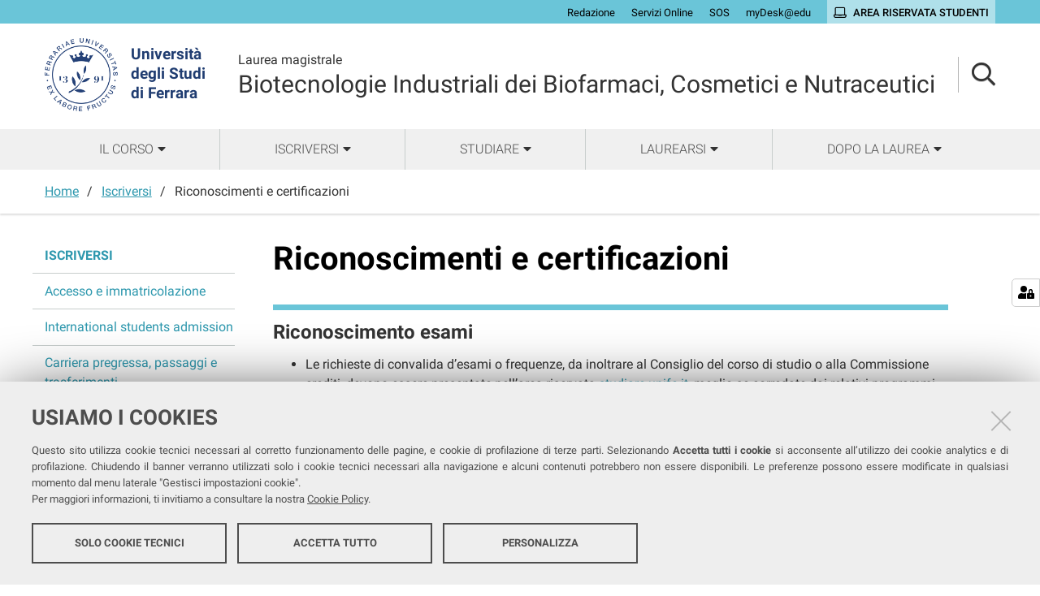

--- FILE ---
content_type: text/html;charset=utf-8
request_url: https://corsi.unife.it/lm-biotecnologie-industriali/iscriversi/riconoscimenti-e-certificazioni-1
body_size: 6718
content:
<!DOCTYPE html>
<html xmlns="http://www.w3.org/1999/xhtml" lang="it" xml:lang="it">
  <head><meta http-equiv="Content-Type" content="text/html; charset=UTF-8" /><link rel="stylesheet" href="https://corsi.unife.it/++resource++redturtle.chefcookie/styles.css?v=2.0.0" /><link rel="stylesheet" href="https://corsi.unife.it/++plone++production/++unique++2025-05-16T09:53:23.725686/default.css" data-bundle="production" /><link rel="stylesheet" href="https://corsi.unife.it/++plone++collective.venue/++unique++2020-10-08%2011%3A23%3A46.628299/collective-venue-bundle-compiled.css" data-bundle="collective-venue-bundle" /><link rel="stylesheet" href="https://corsi.unife.it/++plone++patternslib/++unique++2020-10-08%2011%3A32%3A43.164207/bundle-leaflet-compiled.css" data-bundle="bundle-leaflet" /><link rel="stylesheet" href="https://corsi.unife.it/++plone++collective.expandcollapse.tile/++unique++2021-04-06%2017%3A14%3A23.769462/dist/styles.css" data-bundle="expand-collapse-tile-bundle" /><link rel="stylesheet" href="https://corsi.unife.it/++plone++redturtle-patterns-slider/++unique++2021-08-27%2010%3A53%3A49.643717/build/redturtle-patterns-slider-bundle-compiled.min.css" data-bundle="redturtle-patterns-slider-bundle" /><link rel="stylesheet" href="https://corsi.unife.it/++resource++redturtle.tiles.management/tiles-management-compiled.css?version=2020-10-08%2011%3A30%3A17.722056" data-bundle="redturtle-tiles-management" /><link rel="canonical" href="https://corsi.unife.it/lm-biotecnologie-industriali/iscriversi/riconoscimenti-e-certificazioni-1" /><link rel="shortcut icon" type="image/x-icon" href="https://corsi.unife.it/favicon.ico" /><link rel="search" href="https://corsi.unife.it/lm-medicina/@@search" title="Cerca nel sito" /><script type="text/javascript" src="https://corsi.unife.it/++resource++redturtle.chefcookie/chefcookie/chefcookie.min.js?v=2.0.0"></script><script type="text/javascript" src="https://corsi.unife.it/++resource++redturtle.chefcookie/redturtle_chefcookie.js?v=2.0.0"></script><script type="text/javascript" src="https://corsi.unife.it/cookie_config.js?v=2.0.0_aa_"></script><script>PORTAL_URL = 'https://corsi.unife.it';</script><script type="text/javascript" src="https://corsi.unife.it/++plone++production/++unique++2025-05-16T09:53:23.725686/default.js" data-bundle="production"></script><script type="text/javascript" src="https://corsi.unife.it/++plone++collective.venue/++unique++2020-10-08%2011%3A23%3A46.628299/collective-venue-bundle-compiled.js" data-bundle="collective-venue-bundle"></script><script type="text/javascript" src="https://corsi.unife.it/++plone++patternslib/++unique++2020-10-08%2011%3A32%3A43.164207/bundle-leaflet-compiled.min.js" data-bundle="bundle-leaflet"></script><script type="text/javascript" src="https://corsi.unife.it/++plone++collective.expandcollapse.tile/++unique++2021-04-06%2017%3A14%3A23.769462/dist/expand_collapse_compiled.min.js" data-bundle="expand-collapse-tile-bundle"></script><script type="text/javascript" src="https://corsi.unife.it/++plone++patternslib/++unique++2020-10-08%2011%3A32%3A43.172207/patterns-compiled.min.js" data-bundle="patterns"></script><script type="text/javascript" src="https://corsi.unife.it/++plone++redturtle-patterns-slider/++unique++2021-08-27%2010%3A53%3A49.643717/build/redturtle-patterns-slider-bundle-compiled.js" data-bundle="redturtle-patterns-slider-bundle"></script><script type="text/javascript" src="https://corsi.unife.it/++resource++redturtle.tiles.management/tiles-management-compiled.js?version=2020-10-08%2011%3A30%3A17.722056" data-bundle="redturtle-tiles-management"></script><script type="text/javascript" src="https://corsi.unife.it/++plone++unife.resources.static/++unique++2025-10-06%2013%3A25%3A56.149005/react-with-dom.production.min.js" data-bundle="react-with-dom"></script><script type="text/javascript" src="https://corsi.unife.it//++plone++unife.resources/prod/main.js" data-bundle="diazo"></script>
    <title>Riconoscimenti e certificazioni — Biotecnologie Industriali dei Biofarmaci, Cosmetici e Nutraceutici</title>

    <link href="/++theme++unife-cds/++plone++unife.resources.static/css/fonts.css" rel="stylesheet" />

  <link rel="stylesheet" href="https://corsi.unife.it/++plone++unife.cdsresources/prod/scienzeVitaBiotec.css?v=1.1.24" /><meta name="twitter:card" content="summary" /><meta property="og:site_name" content="Università degli Studi di Ferrara" /><meta property="og:title" content="Riconoscimenti e certificazioni" /><meta property="og:type" content="website" /><meta property="og:description" content="" /><meta property="og:url" content="https://corsi.unife.it/lm-biotecnologie-industriali/iscriversi/riconoscimenti-e-certificazioni-1" /><meta property="og:image" content="https://corsi.unife.it/@@site-logo/Unife_nero PNG.png" /><meta property="og:image:type" content="image/png" /><meta name="DC.date.created" content="2021-04-15T14:40:05+01:00" /><meta name="DC.date.modified" content="2025-07-09T09:14:35+01:00" /><meta name="DC.type" content="Pagina" /><meta name="DC.format" content="text/html" /><meta name="DC.language" content="it" /><meta name="DC.date.valid_range" content="2021/04/28 - " /><meta name="viewport" content="width=device-width, initial-scale=1.0" /><meta name="generator" content="Plone - http://plone.com" /></head>
  <body id="visual-portal-wrapper" class="frontend icons-on portaltype-document section-iscriversi site-lm-biotecnologie-industriali subsection-riconoscimenti-e-certificazioni-1 template-tiles_view thumbs-on userrole-anonymous viewpermission-view subsite-scienzeVitaBiotec" dir="ltr" data-base-url="https://corsi.unife.it/lm-biotecnologie-industriali/iscriversi/riconoscimenti-e-certificazioni-1" data-view-url="https://corsi.unife.it/lm-biotecnologie-industriali/iscriversi/riconoscimenti-e-certificazioni-1" data-portal-url="https://corsi.unife.it" data-i18ncatalogurl="https://corsi.unife.it/plonejsi18n" data-pat-pickadate="{&quot;date&quot;: {&quot;selectYears&quot;: 200}, &quot;time&quot;: {&quot;interval&quot;: 5 } }" data-pat-plone-modal="{&quot;actionOptions&quot;: {&quot;displayInModal&quot;: false}}">

    

    <div id="mobile-menu" class="globalnavWrapper">
      <div class="menu-header"><a href="javascript:void(0)" class="closebtn"><span class="far fa-times"></span></a></div>
    </div>

    <header id="portal-top">
      <div id="unife-top-links">
  <div class="container">
    <ul>
      
        <li id="top_links-accedi">
          <a href="https://corsi.unife.it/login?came_from=https://corsi.unife.it/lm-biotecnologie-industriali/iscriversi/riconoscimenti-e-certificazioni-1/tiles_view" title="Redazione">
            <span>Redazione</span>
          </a>
        </li>
      
        <li id="top_links-servizi-online">
          <a href="http://www.unife.it/it/x-te/servizi-online" title="Servizi Online">
            <span>Servizi Online</span>
          </a>
        </li>
      
        <li id="top_links-sos-studenti">
          <a href="https://sos.unife.it/" title="SOS">
            <span>SOS</span>
          </a>
        </li>
      
        <li id="top_links-edu">
          <a href="https://mail.google.com/a/unife.it" title="myDesk@edu">
            <span>myDesk@edu</span>
          </a>
        </li>
      
        <li id="top_links-intranet">
          <a href="https://studiare.unife.it" title="Area riservata studenti">
            <span>Area riservata studenti</span>
          </a>
        </li>
      
    </ul>
  </div>
</div>

<div id="portal-header"><a id="portal-logo" title="Università degli Studi di Ferrara" href="http://www.unife.it/it" target="_blank" rel="noopener noreferrer">
    <img src="https://corsi.unife.it/lm-biotecnologie-industriali/++plone++unife.plonetheme/logo.png" alt="" />
    
    <div>
      <span>Università<br />degli Studi <br />di Ferrara</span>
     </div>
</a><div id="unife-header-menu">

    <div class="subsite-title">
      <a href="https://corsi.unife.it/lm-biotecnologie-industriali">
        <div class="subsite-course-type">Laurea magistrale</div>
        Biotecnologie Industriali dei Biofarmaci, Cosmetici e Nutraceutici
      </a>
    </div>
</div><div class="search-language-wrapper"><div id="portal-searchbox">




          <div class="searchSection" id="search-bar">
            <div class="search-content">
              <button class="close" title="Close"><i class="far fa-times"></i></button>
              <div class="container">
                <form id="searchGadget_form" action="https://corsi.unife.it/lm-biotecnologie-industriali/@@search" role="search" data-pat-livesearch="ajaxUrl:https://corsi.unife.it/lm-biotecnologie-industriali/@@ajax-search" class="pat-livesearch">
                  <label class="hiddenStructure" for="searchGadget">Cerca nel sito</label>
                  <input name="SearchableText" type="text" size="18" id="searchGadget" title="Cerca nel sito" placeholder="Cerca nel sito" class="searchField" />

                  <button type="submit" class="searchButton" title="Cerca"><i class="far fa-search"></i></button>
                    

                      
                </form>
              </div>
            </div>
          </div>

          <button class="searchButton" title="Cerca" id="activate-search"><i class="far fa-search"></i></button>

      

</div><div class="plone-navbar-header"><button type="button" class="plone-navbar-toggle" aria-controls="portal-mainnavigation" aria-expanded="false"><span class="sr-only">Toggle navigation</span><i class="fas fa-bars"></i></button></div></div></div>


    </header>

    <div id="portal-mainnavigation">
      <div class="container">
  <nav aria-label="Sezioni" class="globalnavWrapper">
    <ul role="menubar" id="portal-globalnav">
      
        <li id="portaltab-0" class="plain">
          <a href="#" data-tabid="0" class="menuTabLink " aria-haspopup="true" aria-expanded="false" role="menuitem"><span>Il corso</span></a>
        </li>
      
        <li id="portaltab-1" class="plain">
          <a href="#" data-tabid="1" class="menuTabLink " aria-haspopup="true" aria-expanded="false" role="menuitem"><span>Iscriversi</span></a>
        </li>
      
        <li id="portaltab-2" class="plain">
          <a href="#" data-tabid="2" class="menuTabLink " aria-haspopup="true" aria-expanded="false" role="menuitem"><span>Studiare</span></a>
        </li>
      
        <li id="portaltab-3" class="plain">
          <a href="#" data-tabid="3" class="menuTabLink " aria-haspopup="true" aria-expanded="false" role="menuitem"><span>Laurearsi</span></a>
        </li>
      
        <li id="portaltab-4" class="plain">
          <a href="#" data-tabid="4" class="menuTabLink " aria-haspopup="true" aria-expanded="false" role="menuitem"><span>Dopo la laurea</span></a>
        </li>
      
    </ul>
  </nav>


</div>
    </div>

    <aside id="global_statusmessage">
      


      <div>
      </div>
    </aside>

    <div id="viewlet-above-content">

<nav id="portal-breadcrumbs" class="plone-breadcrumb">
  <div class="container">
    <span id="breadcrumbs-you-are-here" class="hiddenStructure">Tu sei qui:</span>
    <ol aria-labelledby="breadcrumbs-you-are-here">
      <li id="breadcrumbs-home">
        <a href="https://corsi.unife.it/lm-biotecnologie-industriali">Home</a>
      </li>
      <li id="breadcrumbs-1">
        
          <a href="https://corsi.unife.it/lm-biotecnologie-industriali/iscriversi">Iscriversi</a>
          
        
      </li>
      <li id="breadcrumbs-2">
        
          
          <span id="breadcrumbs-current">Riconoscimenti e certificazioni</span>
        
      </li>
    </ol>
  </div>
</nav>

</div>

    <div id="column-wrapper" class="with-column-one "><article id="portal-column-content">

      

      <div>


        

        <article id="content">

          

          <header>
            <div id="viewlet-above-content-title"><span id="social-tags-body" style="display: none" itemscope="" itemtype="http://schema.org/WebPage">
  <span itemprop="name">Riconoscimenti e certificazioni</span>
  <span itemprop="description"></span>
  <span itemprop="url">https://corsi.unife.it/lm-biotecnologie-industriali/iscriversi/riconoscimenti-e-certificazioni-1</span>
  <span itemprop="image">https://corsi.unife.it/@@site-logo/Unife_nero PNG.png</span>
</span>


</div>
            
              <h1 class="documentFirstHeading">Riconoscimenti e certificazioni</h1>

            
            <div id="viewlet-below-content-title">



</div>

            
              

            
          </header>

          <div id="viewlet-above-content-body">

</div>
          <div id="content-core">
            
      
        
        
    
        
            <div class="tiles-management">
  <div class="tilesWrapper">
    
    <div class="tilesList">
      
        <div class="tileWrapper " data-tileid="" data-tiletype="" data-tilehidden="" data-token="">
          
          
    <div class="tile tile-advanced-static border-top">
        <div class="tile-container">
        <!-- HEADER -->
        <h2 class="tileTitle">
            
            
                <span class="ast_title">Riconoscimento esami</span>
            
        </h2>
        <!-- BODY -->
        <div class="tile-text tileBody"><ul>
<li>Le richieste di convalida d’esami o frequenze, da inoltrare al Consiglio del corso di studio o alla Commissione crediti, devono essere presentate nell’area riservata <a href="https://studiare.unife.it/Root.do">studiare.unife.it</a>, meglio se corredate dai relativi programmi dei corsi.</li>
<li>Il Consiglio di corso di laurea esamina la carriera universitaria precedentemente svolta e stabilisce le eventuali convalide, nei termini fissati dall’Ateneo in tema di riconoscimento dei crediti precedentemente acquisiti.</li>
<li>Il Consiglio di corso di laurea può delegare l’attività di valutazione ad una apposita Commissione crediti. Le delibere della Commissione sono immediatamente esecutive. <strong>Un esame convalidato </strong><strong>dal Consiglio o dalla Commissione crediti non può essere nuovamente sostenuto dallo studente.</strong></li>
</ul></div>
        <!-- FOOTER -->
        
        </div>
    </div>

        </div>
      
        <div class="tileWrapper " data-tileid="" data-tiletype="" data-tilehidden="" data-token="">
          
          
    <div class="tile tile-advanced-static border-top">
        <div class="tile-container">
        <!-- HEADER -->
        <h2 class="tileTitle">
            
            
                <span class="ast_title">Riconoscimento di certificazioni</span>
            
        </h2>
        <!-- BODY -->
        <div class="tile-text tileBody"><ul>
<li>La richiesta di riconoscimento di certificazioni (es. linguistiche.) deve essere presentata nell’area riservata <a href="https://studiare.unife.it/Root.do">studiare.unife.it</a> <strong>entro il 30 novembre dell’anno di iscrizione</strong> in cui è previsto<br />l’insegnamento per il quale si richiede il riconoscimento</li>
<li>La certificazione deve riportare data antecedente ed essere valida alla data di presentazione</li>
<li>Le tabelle di riconoscimento e conversione delle certificazione di "Inglese" e "Infomatica" deliberate dal Consiglio di Facoltà sono disponibili <a href="https://mfp.unife.it/it/per-studenti/riconoscimento-certificazioni" rel="noopener" target="_blank">a questa pagina</a></li>
</ul>
<p class="callout blue"><strong style="box-sizing: border-box; font-weight: bold; color: #333333; font-family: Roboto, 'Font Awesome 5 Pro', 'Font Awesome 5 Brands', 'Helvetica Neue', Helvetica, Arial, sans-serif; font-size: 16px; font-style: normal; font-variant-ligatures: normal; font-variant-caps: normal; letter-spacing: normal; orphans: 2; text-align: start; text-indent: 0px; text-transform: none; widows: 2; word-spacing: 0px; -webkit-text-stroke-width: 0px; white-space: normal; background-color: #eeeeee; text-decoration-thickness: initial; text-decoration-style: initial; text-decoration-color: initial;">A partire dell'a.a. 2025/26<span style="box-sizing: border-box; color: #333333; font-family: Roboto, 'Font Awesome 5 Pro', 'Font Awesome 5 Brands', 'Helvetica Neue', Helvetica, Arial, sans-serif; font-size: 16px; font-style: normal; font-variant-ligatures: normal; font-variant-caps: normal; font-weight: 400; letter-spacing: normal; orphans: 2; text-align: start; text-indent: 0px; text-transform: none; widows: 2; word-spacing: 0px; -webkit-text-stroke-width: 0px; white-space: normal; background-color: #eeeeee; text-decoration-thickness: initial; text-decoration-style: initial; text-decoration-color: initial; float: none; display: inline !important;"> l'esame di lingua inglese sarà verbalizzato in carriera come </span><em style="box-sizing: border-box;">idoneità. </em><span style="box-sizing: border-box; color: #333333; font-family: Roboto, 'Font Awesome 5 Pro', 'Font Awesome 5 Brands', 'Helvetica Neue', Helvetica, Arial, sans-serif; font-size: 16px; font-style: normal; font-variant-ligatures: normal; font-variant-caps: normal; font-weight: 400; letter-spacing: normal; orphans: 2; text-align: start; text-indent: 0px; text-transform: none; widows: 2; word-spacing: 0px; -webkit-text-stroke-width: 0px; white-space: normal; background-color: #eeeeee; text-decoration-thickness: initial; text-decoration-style: initial; text-decoration-color: initial; float: none; display: inline !important;">Le certificazioni riconosciute come idonee </span>non<span style="box-sizing: border-box; color: #333333; font-family: Roboto, 'Font Awesome 5 Pro', 'Font Awesome 5 Brands', 'Helvetica Neue', Helvetica, Arial, sans-serif; font-size: 16px; font-style: normal; font-variant-ligatures: normal; font-variant-caps: normal; font-weight: 400; letter-spacing: normal; orphans: 2; text-align: start; text-indent: 0px; text-transform: none; widows: 2; word-spacing: 0px; -webkit-text-stroke-width: 0px; white-space: normal; background-color: #eeeeee; text-decoration-thickness: initial; text-decoration-style: initial; text-decoration-color: initial; float: none; display: inline !important;"> saranno quindi associate ad una valutazione in trentesimi.</span></strong></p></div>
        <!-- FOOTER -->
        
        </div>
    </div>

        </div>
      
        <div class="tileWrapper " data-tileid="" data-tiletype="" data-tilehidden="" data-token="">
          
          
    <div class="tile tile-advanced-static border-top">
        <div class="tile-container">
        <!-- HEADER -->
        <h2 class="tileTitle">
            
            
                <span class="ast_title">Riconoscimenti e certificazioni</span>
            
        </h2>
        <!-- BODY -->
        <div class="tile-text tileBody"><p>Per informazioni su come chiedere riconoscimenti di:</p>
<ul>
<li>esami precedenti</li>
<li>competenze linguistiche</li>
<li>competenze informatiche</li>
<li>tirocini</li>
<li>attività lavorative</li>
<li>servizio civile</li>
</ul>
<p>consulta la pagina "Richiedere il riconoscimento di esami, competenze e tirocini" nel sito di Unife</p>
<p><a class="plone-btn plone-btn-primary button-link button-small" href="http://www.unife.it/it/iscriviti/iscriversi/riconoscimenti">Vedi la pagina Riconoscimenti e certificazioni</a></p></div>
        <!-- FOOTER -->
        
        </div>
    </div>

        </div>
      
    </div>
  </div>

</div>
        
        
    

      
    
          </div>
          <div id="viewlet-below-content-body">



    <div class="visualClear"><!-- --></div>

    <div class="documentActions">
        

        

    </div>


</div>
          
        </article>

        

<!--                 <metal:sub define-slot="sub" tal:content="nothing">
                   This slot is here for backwards compatibility only.
                   Don't use it in your custom templates.
                </metal:sub> -->
      </div>

      
      <footer>
        <div id="viewlet-below-content">



</div>
      </footer>
    </article><aside id="portal-column-one">
      
        
<div class="portletWrapper" id="portletwrapper-706c6f6e652e6c656674636f6c756d6e0a636f6e746578740a2f6364730a6e617669676174696f6e" data-portlethash="706c6f6e652e6c656674636f6c756d6e0a636f6e746578740a2f6364730a6e617669676174696f6e">
<aside class="portlet portletNavigationTree" role="navigation">

    <header class="portletHeader hiddenStructure">
        <a href="https://corsi.unife.it/lm-biotecnologie-industriali/sitemap" class="tile">Navigazione</a>
    </header>

    <nav class="portletContent lastItem">
        <ul class="navTree navTreeLevel0">
            <li class="navTreeItem navTreeTopNode nav-section-iscriversi">
                <div>
                   <a href="https://corsi.unife.it/lm-biotecnologie-industriali/iscriversi" title="" class="contenttype-folder">
                   
                   Iscriversi
                   </a>
                </div>
            </li>
            



<li class="navTreeItem visualNoMarker navTreeFolderish section-ammissione-e-immatricolazione">

    
        <a href="https://corsi.unife.it/lm-biotecnologie-industriali/iscriversi/ammissione-e-immatricolazione" title="" class="state-published navTreeFolderish contenttype-folder">

             

            
            
            <span>Accesso e immatricolazione</span>
        </a>
        

    
</li>

<li class="navTreeItem visualNoMarker navTreeFolderish section-international-students-admission">

    
        <a href="https://corsi.unife.it/lm-biotecnologie-industriali/iscriversi/international-students-admission" title="" class="state-published navTreeFolderish contenttype-folder">

             

            
            
            <span>International students admission</span>
        </a>
        

    
</li>

<li class="navTreeItem visualNoMarker navTreeFolderish section-carriera-pregressa-passaggi-e-trasferimenti">

    
        <a href="https://corsi.unife.it/lm-biotecnologie-industriali/iscriversi/carriera-pregressa-passaggi-e-trasferimenti" title="" class="state-published navTreeFolderish contenttype-folder">

             

            
            
            <span>Carriera pregressa, passaggi e trasferimenti</span>
        </a>
        

    
</li>

<li class="navTreeItem visualNoMarker navTreeCurrentNode section-riconoscimenti-e-certificazioni-1">

    
        <a href="https://corsi.unife.it/lm-biotecnologie-industriali/iscriversi/riconoscimenti-e-certificazioni-1" title="" class="state-published navTreeCurrentItem navTreeCurrentNode contenttype-document">

             

            
            
            <span>Riconoscimenti e certificazioni</span>
        </a>
        

    
</li>

<li class="navTreeItem visualNoMarker navTreeFolderish section-anni-successivi">

    
        <a href="https://corsi.unife.it/lm-biotecnologie-industriali/iscriversi/anni-successivi" title="" class="state-published navTreeFolderish contenttype-folder">

             

            
            
            <span>Iscriversi ad anni successivi al primo</span>
        </a>
        

    
</li>




        </ul>
    </nav>
</aside>


</div>


      
    </aside></div>



    

    
    
      <div class="tiles-wide">
        
    
        

            <div class="tiles-management">
  

</div>
        
        
    

      </div>
    
    <footer id="portal-footer-wrapper">
      <div class="portal-footer">
    
<div class="portletWrapper" id="portletwrapper-706c6f6e652e666f6f746572706f72746c6574730a636f6e746578740a2f6364732f6c6d2d62696f7465636e6f6c6f6769652d696e647573747269616c690a636f6c6f6e6e612d31" data-portlethash="706c6f6e652e666f6f746572706f72746c6574730a636f6e746578740a2f6364732f6c6d2d62696f7465636e6f6c6f6769652d696e647573747269616c690a636f6c6f6e6e612d31"><div class="portlet rerPortletAdvancedStatic title-small"><h1><span>Biotecnologie Industriali dei Biofarmaci, Cosmetici e Nutraceutici </span></h1></div>


</div>

<div class="portletWrapper" id="portletwrapper-706c6f6e652e666f6f746572706f72746c6574730a636f6e746578740a2f6364732f6c6d2d62696f7465636e6f6c6f6769652d696e647573747269616c690a636f6c6f6e6e612d32" data-portlethash="706c6f6e652e666f6f746572706f72746c6574730a636f6e746578740a2f6364732f6c6d2d62696f7465636e6f6c6f6769652d696e647573747269616c690a636f6c6f6e6e612d32"><div class="portlet rerPortletAdvancedStatic footer-in-evidence"><p><a href="https://sveb.unife.it/it">DIPARTIMENTO DI SCIENZE DELLA VITA E BIOTECNOLOGIE</a><br /><a href="https://www.google.it/maps/place/Via+Luigi+Borsari,+46,+44121+Ferrara+FE/@44.8379171,11.6311524,17z/data=!3m1!4b1!4m5!3m4!1s0x477e4e38e9e3d711:0xc7824312297267d!8m2!3d44.8379133!4d11.6333411">Via Luigi Borsari, 46 - Ferrara</a></p>
<p>COORDINATORE <br /><a href="https://servizi.unife.it/rubrica/utenti/monica-borgatti">Prof.ssa Monica Borgatti</a></p>
<p><a href="https://corsi.unife.it/lm-biotecnologie-industriali/corso/chi/manager-didattico">MANAGER DIDATTICA</a></p></div>


</div>

<div class="portletWrapper" id="portletwrapper-706c6f6e652e666f6f746572706f72746c6574730a636f6e746578740a2f6364732f6c6d2d62696f7465636e6f6c6f6769652d696e647573747269616c690a636f6c6f6e6e612d33" data-portlethash="706c6f6e652e666f6f746572706f72746c6574730a636f6e746578740a2f6364732f6c6d2d62696f7465636e6f6c6f6769652d696e647573747269616c690a636f6c6f6e6e612d33"><div class="portlet rerPortletAdvancedStatic"><ul>
<li><a href="http://www.unife.it/it/x-te/supporto/tutor">Tutor</a></li>
<li><a href="https://www.unife.it/it/corsi/libero-programmato/folder/lm-biotecnologie-industriali-dei-biofarmaci-cosmetici-e-nutraceutici.pdf">Brochure del corso</a></li>
</ul></div>


</div>

<div class="portletWrapper" id="portletwrapper-706c6f6e652e666f6f746572706f72746c6574730a636f6e746578740a2f6364732f6c6d2d62696f7465636e6f6c6f6769652d696e647573747269616c690a636f6c6f6e6e612d34" data-portlethash="706c6f6e652e666f6f746572706f72746c6574730a636f6e746578740a2f6364732f6c6d2d62696f7465636e6f6c6f6769652d696e647573747269616c690a636f6c6f6e6e612d34"><div class="portlet rerPortletAdvancedStatic"><ul>
<li><a href="https://corsi.unife.it/lm-biotecnologie-industriali/studiare/sedi">Sedi e strutture</a></li>
<li><a href="http://www.unife.it/it/x-te/biblioteche">Biblioteche</a></li>
<li><a href="https://corsi.unife.it/lm-biotecnologie-industriali/corso/contatti">Contatti</a></li>
<li><a href="http://www.unife.it/it/x-te/supporto/disabilita">Servizi per studentesse e studenti con Disabilità/DSA</a></li>
</ul></div>


</div>

<div class="portletWrapper" id="portletwrapper-706c6f6e652e666f6f746572706f72746c6574730a636f6e746578740a2f6364732f6c6d2d62696f7465636e6f6c6f6769652d696e647573747269616c690a636f6c6f6e6e612d35" data-portlethash="706c6f6e652e666f6f746572706f72746c6574730a636f6e746578740a2f6364732f6c6d2d62696f7465636e6f6c6f6769652d696e647573747269616c690a636f6c6f6e6e612d35"><div class="portlet rerPortletAdvancedStatic"><ul>
<li><a href="http://www.unife.it/it/x-te/vivere-unife">Vivere Unife</a></li>
<li><a href="http://www.unife.it/it/x-te/vivere-ferrara">Vivere Ferrara</a></li>
<li><a href="http://www.unife.it/it/x-te/trasporti">Trasporti</a></li>
<li><a href="http://www.unife.it/it/x-te/diritti">Diritti, salute e sicurezza</a></li>
</ul></div>


</div>


</div>

<div id="unife-footer">
  <div class="container">
    <div class="unife-footer-columns">
      <div id="unife-footer-logo">
        <a id="footer-logo" title="Università degli Studi di Ferrara" href="http://www.unife.it/it">
            <img src="https://corsi.unife.it/lm-biotecnologie-industriali/++plone++unife.plonetheme/logo_footer.png" tal:attributes="src string:https://corsi.unife.it/lm-biotecnologie-industriali/++plone++unife.plonetheme/logo_footer.png" />

            <span>Università<br />degli Studi<br />di Ferrara</span>
            
        </a>
        <div class="portlet">
          <p>Seguici su</p>
          <ul class="footer-social">
            <li><a class="fb" href="https://www.facebook.com/unife.it/" title="facebook"><i class="fab fa-facebook"></i><span class="social">Facebook</span></a></li>
            <li><a class="in" href="https://www.linkedin.com/school/universit%C3%A0-degli-studi-di-ferrara/" title="linkedin"><i class="fab fa-linkedin-in"></i><span class="social">Linkedin</span></a></li>
            <li><a class="in" href="https://www.instagram.com/unife.it/" title="linkedin"><i class="fab fa-instagram"></i><span class="social">Instagram</span></a></li>
            <li><a class="yt" href="https://www.youtube.com/user/unifetv" title="youtube"><i class="fab fa-youtube"></i><span class="social">Youtube</span></a></li>
          </ul>
        </div>
      </div>
      <div id="unife-footer-info">
        <h4>Università degli studi di Ferrara</h4>
        
        <p>Rettrice: Prof.ssa Laura Ramaciotti</p>
        
        <p>via Ludovico Ariosto, 35 - 44121 Ferrara</p>
        <p>C.F. 80007370382 - P.IVA 00434690384</p>
      </div>
      <div id="unife-footer-contacts">
        <h4><a href="http://www.unife.it/it/contatti">Contatti</a></h4>
        
        <p>Tel. +39 0532 293111</p>
        <p>Fax. +39 0532 293031</p>
        <p><a href="http://www.unife.it/it/pec">PEC</a></p>
      </div>
      <div id="unife-footer-links">
        <h4>Links</h4>
        <ul>
          <li><a href="http://www.unife.it/it/accessibility-info">Accessibilità</a></li>
          <li><a href="https://corsi.unife.it/dichiarazione-accessibilita">Dichiarazione di accessibilità</a></li>
          <li><a href="http://www.unife.it/it/privacy">Protezione dati personali</a></li>
          <li><a href="http://www.unife.it/it/informativa-cookie">Cookies</a></li>
        </ul>
        
      </div>
    </div>
    <hr />
    <div id="unife-footer-credits">
      <span>Copyright @ 2026, Università di Ferrara</span>
    </div>
  </div>
</div>



    </footer><a href="javascript:" aria-hidden="true" id="return-to-top" title="Return to top" style="display: none"><i class="fas fa-chevron-up"></i></a>

  </body>
</html>